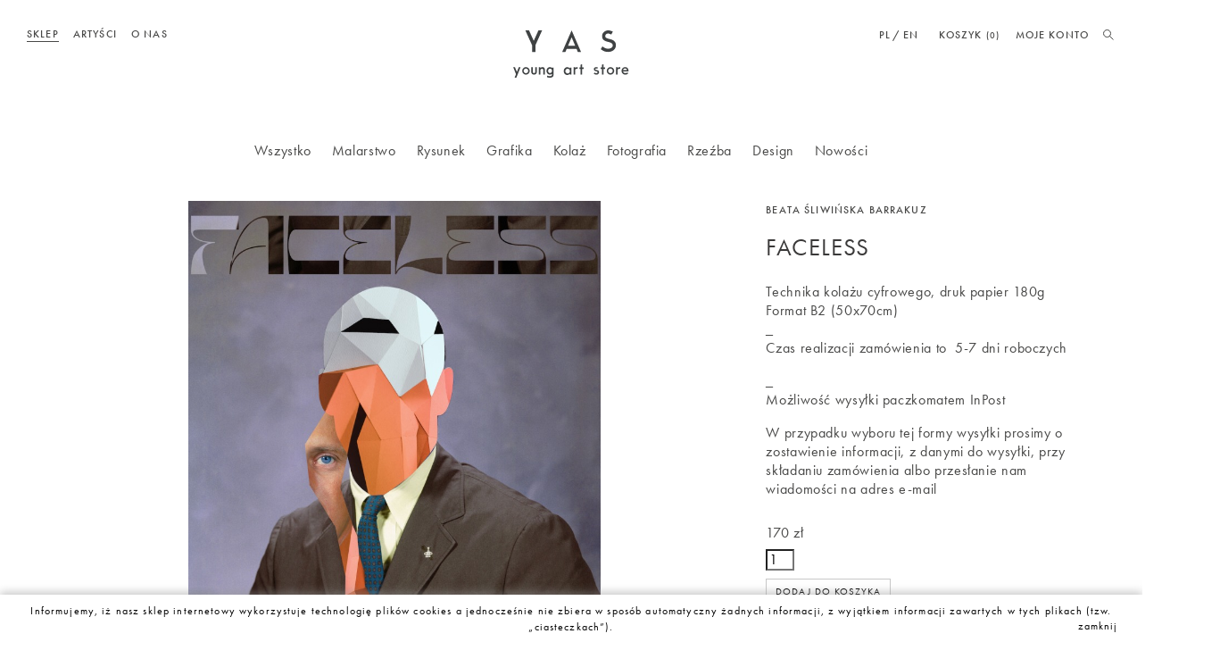

--- FILE ---
content_type: text/html; charset=utf-8
request_url: https://youngartstore.pl/sklep/pl/grafika/876-faceless.html
body_size: 7402
content:
<!DOCTYPE HTML>
<!--[if lt IE 7]> <html class="no-js lt-ie9 lt-ie8 lt-ie7" lang="pl-pl"><![endif]-->
<!--[if IE 7]><html class="no-js lt-ie9 lt-ie8 ie7" lang="pl-pl"><![endif]-->
<!--[if IE 8]><html class="no-js lt-ie9 ie8" lang="pl-pl"><![endif]-->
<!--[if gt IE 8]> <html class="no-js ie9" lang="pl-pl"><![endif]-->
<html lang="pl-pl">
	<head>
		<meta charset="utf-8" />
		<title>FACELESS - YAS</title>
						<meta name="generator" content="PrestaShop" />
		<meta name="robots" content="index,follow" />
		<meta name="viewport" content="width=device-width, minimum-scale=0.25, maximum-scale=1.6, initial-scale=1.0" />
		<meta name="apple-mobile-web-app-capable" content="yes" />
		<link rel="icon" type="image/vnd.microsoft.icon" href="/sklep/img/favicon.ico?1596546232" />
		<link rel="shortcut icon" type="image/x-icon" href="/sklep/img/favicon.ico?1596546232" />
														<link rel="stylesheet" href="/sklep/themes/yas/css/global.css" type="text/css" media="all" />
																<link rel="stylesheet" href="/sklep/themes/yas/css/autoload/highdpi.css" type="text/css" media="all" />
																<link rel="stylesheet" href="/sklep/themes/yas/css/autoload/responsive-tables.css" type="text/css" media="all" />
																<link rel="stylesheet" href="/sklep/themes/yas/css/autoload/uniform.default.css" type="text/css" media="all" />
																<link rel="stylesheet" href="/sklep/js/jquery/plugins/fancybox/jquery.fancybox.css" type="text/css" media="all" />
																<link rel="stylesheet" href="/sklep/themes/yas/css/product.css" type="text/css" media="all" />
																<link rel="stylesheet" href="/sklep/themes/yas/css/print.css" type="text/css" media="print" />
																<link rel="stylesheet" href="/sklep/js/jquery/plugins/bxslider/jquery.bxslider.css" type="text/css" media="all" />
																<link rel="stylesheet" href="/sklep/modules/socialsharing/css/socialsharing.css" type="text/css" media="all" />
																<link rel="stylesheet" href="/sklep/themes/yas/css/modules/blockbestsellers/blockbestsellers.css" type="text/css" media="all" />
																<link rel="stylesheet" href="/sklep/themes/yas/css/modules/blockcart/blockcart.css" type="text/css" media="all" />
																<link rel="stylesheet" href="/sklep/themes/yas/css/modules/blockcategories/blockcategories.css" type="text/css" media="all" />
																<link rel="stylesheet" href="/sklep/themes/yas/css/modules/blockcurrencies/blockcurrencies.css" type="text/css" media="all" />
																<link rel="stylesheet" href="/sklep/themes/yas/css/modules/blocknewproducts/blocknewproducts.css" type="text/css" media="all" />
																<link rel="stylesheet" href="/sklep/themes/yas/css/modules/blocknewsletter/blocknewsletter.css" type="text/css" media="all" />
																<link rel="stylesheet" href="/sklep/themes/yas/css/modules/blocksearch/blocksearch.css" type="text/css" media="all" />
																<link rel="stylesheet" href="/sklep/themes/yas/css/modules/blockspecials/blockspecials.css" type="text/css" media="all" />
																<link rel="stylesheet" href="/sklep/themes/yas/css/modules/blocktags/blocktags.css" type="text/css" media="all" />
																<link rel="stylesheet" href="/sklep/themes/yas/css/modules/blocktopmenu/css/blocktopmenu.css" type="text/css" media="all" />
																<link rel="stylesheet" href="/sklep/themes/yas/css/modules/blockuserinfo/blockuserinfo.css" type="text/css" media="all" />
																<link rel="stylesheet" href="/sklep/themes/yas/css/modules/blockviewed/blockviewed.css" type="text/css" media="all" />
																<link rel="stylesheet" href="/sklep/themes/yas/css/modules/homefeatured/homefeatured.css" type="text/css" media="all" />
																<link rel="stylesheet" href="/sklep/modules/themeconfigurator/css/hooks.css" type="text/css" media="all" />
																<link rel="stylesheet" href="/sklep/themes/yas/css/modules/mailalerts/mailalerts.css" type="text/css" media="all" />
																<link rel="stylesheet" href="/sklep/themes/yas/css/product_list.css" type="text/css" media="all" />
										<link rel="stylesheet" href="https://youngartstore.pl/sklep/themes/yas/css/custom.css" type="text/css" media="all" />
			<link rel="stylesheet" href="https://youngartstore.pl/sklep/themes/yas/css/temp.css" type="text/css" media="all" />
							<script type="text/javascript">
var CUSTOMIZE_TEXTFIELD = 1;
var FancyboxI18nClose = 'Zamknij';
var FancyboxI18nNext = 'Następny';
var FancyboxI18nPrev = 'Poprzedni';
var PS_CATALOG_MODE = false;
var ajax_allowed = true;
var ajaxsearch = false;
var allowBuyWhenOutOfStock = false;
var attribute_anchor_separator = '-';
var attributesCombinations = [];
var availableLaterValue = '';
var availableNowValue = '';
var baseDir = 'https://youngartstore.pl/sklep/';
var baseUri = 'https://youngartstore.pl/sklep/';
var blocklayeredSliderName = null;
var blocksearch_type = 'top';
var contentOnly = false;
var currency = {"id":1,"name":"Z\u0142oty","iso_code":"PLN","iso_code_num":"985","sign":"z\u0142","blank":"1","conversion_rate":"1.000000","deleted":"0","format":"2","decimals":"0","active":"1","prefix":"","suffix":" z\u0142","id_shop_list":null,"force_id":false};
var currencyBlank = 1;
var currencyFormat = 2;
var currencyRate = 1;
var currencySign = 'zł';
var currentDate = '2026-01-23 22:40:03';
var customerGroupWithoutTax = false;
var customizationFields = false;
var customizationId = null;
var customizationIdMessage = 'Dostosowywanie #';
var default_eco_tax = 0;
var delete_txt = 'Usuń';
var displayList = false;
var displayPrice = 0;
var doesntExist = 'Produkt nie jest dostępny w wybranym modelu. Proszę wybrać inny.';
var doesntExistNoMore = 'Ten produkt nie występuje już w magazynie';
var doesntExistNoMoreBut = 'w tej opcji ale jest dostępny jako';
var ecotaxTax_rate = 0;
var fieldRequired = 'Wypełnij proszę wszystkie wymagane pola, potem zapisz zmiany.';
var freeProductTranslation = 'Za darmo!';
var freeShippingTranslation = 'Darmowa wysyłka!';
var generated_date = 1769204404;
var groupReduction = 0;
var hasDeliveryAddress = false;
var highDPI = false;
var idDefaultImage = 2331;
var id_lang = 1;
var id_product = 876;
var img_dir = 'https://youngartstore.pl/sklep/themes/yas/img/';
var img_prod_dir = 'https://youngartstore.pl/sklep/img/p/';
var img_ps_dir = 'https://youngartstore.pl/sklep/img/';
var instantsearch = false;
var isGuest = 0;
var isLogged = 0;
var isMobile = false;
var jqZoomEnabled = false;
var maxQuantityToAllowDisplayOfLastQuantityMessage = 0;
var minimalQuantity = 1;
var noTaxForThisProduct = false;
var oosHookJsCodeFunctions = [];
var page_name = 'product';
var param_product_url = '#';
var placeholder_blocknewsletter = 'E-mail';
var priceDisplayMethod = 0;
var priceDisplayPrecision = 0;
var productAvailableForOrder = true;
var productBasePriceTaxExcl = 138.211382;
var productBasePriceTaxExcluded = 138.211382;
var productBasePriceTaxIncl = 170;
var productHasAttributes = false;
var productPrice = 170;
var productPriceTaxExcluded = 138.211382;
var productPriceTaxIncluded = 170;
var productPriceWithoutReduction = 170;
var productReference = '';
var productShowPrice = true;
var productUnitPriceRatio = 0;
var product_fileButtonHtml = 'Wybierz plik';
var product_fileDefaultHtml = 'Nie wybrano pliku';
var product_specific_price = [];
var quantitiesDisplayAllowed = true;
var quantityAvailable = 100;
var quickView = true;
var reduction_percent = 0;
var reduction_price = 0;
var removingLinkText = 'usuń ten produkt z koszyka';
var roundMode = 2;
var sharing_img = 'https://youngartstore.pl/sklep/2331/faceless.jpg';
var sharing_name = 'FACELESS';
var sharing_url = 'https://youngartstore.pl/sklep/pl/grafika/876-faceless.html';
var specific_currency = false;
var specific_price = 0;
var static_token = '900e8e2aeefabf3fa83c2510163fc372';
var stock_management = 1;
var taxRate = 23;
var toBeDetermined = 'To be determined';
var token = '900e8e2aeefabf3fa83c2510163fc372';
var uploading_in_progress = 'Przesyłanie w toku, proszę czekać ...';
var usingSecureMode = true;
</script>

						<script type="text/javascript" src="/sklep/js/jquery/jquery-1.11.0.min.js"></script>
						<script type="text/javascript" src="/sklep/js/jquery/jquery-migrate-1.2.1.min.js"></script>
						<script type="text/javascript" src="/sklep/js/jquery/plugins/jquery.easing.js"></script>
						<script type="text/javascript" src="/sklep/js/tools.js"></script>
						<script type="text/javascript" src="/sklep/themes/yas/js/global.js"></script>
						<script type="text/javascript" src="/sklep/themes/yas/js/autoload/10-bootstrap.min.js"></script>
						<script type="text/javascript" src="/sklep/themes/yas/js/autoload/15-jquery.total-storage.min.js"></script>
						<script type="text/javascript" src="/sklep/themes/yas/js/autoload/15-jquery.uniform-modified.js"></script>
						<script type="text/javascript" src="/sklep/js/jquery/plugins/fancybox/jquery.fancybox.js"></script>
						<script type="text/javascript" src="/sklep/themes/yas/js/products-comparison.js"></script>
						<script type="text/javascript" src="/sklep/js/jquery/plugins/jquery.idTabs.js"></script>
						<script type="text/javascript" src="/sklep/js/jquery/plugins/jquery.scrollTo.js"></script>
						<script type="text/javascript" src="/sklep/js/jquery/plugins/jquery.serialScroll.js"></script>
						<script type="text/javascript" src="/sklep/js/jquery/plugins/bxslider/jquery.bxslider.js"></script>
						<script type="text/javascript" src="/sklep/themes/yas/js/product.js"></script>
						<script type="text/javascript" src="/sklep/modules/socialsharing/js/socialsharing.js"></script>
						<script type="text/javascript" src="/sklep/themes/yas/js/modules/blockcart/ajax-cart.js"></script>
						<script type="text/javascript" src="/sklep/themes/yas/js/tools/treeManagement.js"></script>
						<script type="text/javascript" src="/sklep/themes/yas/js/modules/blocknewsletter/blocknewsletter.js"></script>
						<script type="text/javascript" src="/sklep/themes/yas/js/modules/blocktopmenu/js/hoverIntent.js"></script>
						<script type="text/javascript" src="/sklep/themes/yas/js/modules/blocktopmenu/js/superfish-modified.js"></script>
						<script type="text/javascript" src="/sklep/themes/yas/js/modules/blocktopmenu/js/blocktopmenu.js"></script>
						<script type="text/javascript" src="/sklep/themes/yas/js/modules/mailalerts/mailalerts.js"></script>
							<meta property="og:type" content="product" />
<meta property="og:url" content="https://youngartstore.pl/sklep/pl/grafika/876-faceless.html" />
<meta property="og:title" content="FACELESS - YAS" />
<meta property="og:site_name" content="YAS" />
<meta property="og:description" content="" />
<meta property="og:image" content="https://youngartstore.pl/sklep/2331-large_default/faceless.jpg" />
<meta property="product:pretax_price:amount" content="138" />
<meta property="product:pretax_price:currency" content="PLN" />
<meta property="product:price:amount" content="170" />
<meta property="product:price:currency" content="PLN" />

		<!--[if IE 8]>
		<script src="https://oss.maxcdn.com/libs/html5shiv/3.7.0/html5shiv.js"></script>
		<script src="https://oss.maxcdn.com/libs/respond.js/1.3.0/respond.min.js"></script>
		<![endif]-->

		<!--
				-->

		

		<!--<script type="text/javascript" src="/development/yas/themes/yas/js/modules/blocklayered/blocklayered.js"></script>-->

    <!-- cdnjs -->
    <script type="text/javascript" src="//cdnjs.cloudflare.com/ajax/libs/jquery.lazy/1.7.9/jquery.lazy.min.js"></script>
    <script type="text/javascript" src="//cdnjs.cloudflare.com/ajax/libs/jquery.lazy/1.7.9/jquery.lazy.plugins.min.js"></script>
                
		<script type="text/javascript" src="/sklep/themes/yas/js/imagesloaded.pkgd.min.js"></script>
		<script type="text/javascript" src="/sklep/themes/yas/js/isotope.pkgd.min.js"></script>

		<script src="https://use.typekit.net/rvt6cvh.js"></script>
		<script>try{Typekit.load({ async: true });}catch(e){}</script>
		
		
	</head>
	<body id="product" class="product product-876 product-faceless category-14 category-grafika hide-left-column hide-right-column lang_pl">
					<div id="page">

		        <a href="http://youngartstore.pl" class="logo_link mobile"><div class="logo_holder"></div></a>
		        <div class="mobile_menu"><span></span><span></span><span></span></div>


			<div id="header_container">

			<div class="header-container">



				<header id="header">
																										<div class="nav">
							<ul id="menu" class="uppercase">
															<li class="current"><a href="http://youngartstore.pl/sklep/">Sklep</a></li>
								<li><a href="http://youngartstore.pl/artysci/">Artyści</a></li>
								<li><a href="http://youngartstore.pl/o-nas/">O nas</a></li>
								<li style="display:none"><a href="http://youngartstore.pl/blog/">Blog</a></li>
																					</ul>
						</div>


						<a id="header_logo" href="http://youngartstore.pl/" title="YAS">
							<div class="logo" style="background-image:url(https://youngartstore.pl/sklep//themes/yas/img/logo_yas.svg)"></div>
						</a>

						<nav class="menu_right">
															<a class="my_account" href="https://youngartstore.pl/sklep/pl/moje-konto">MOJE KONTO</a>
																					<!-- Block languages module -->
	<div id="languages-block-top" class="languages-block">
									<div class="current">
					<span>Polski</span>
				</div>
												<ul id="first-languages" class="languages-block_ul toogle_content">
							<li class="selected">
										<span>pl</span>
								</li>
							<li >
																				<a href="https://youngartstore.pl/sklep/en/graphics/876-faceless.html" title="English" rel="alternate" hreflang="en">
															<span>en</span>
									</a>
								</li>
					</ul>
	</div>
<!-- /Block languages module -->
<!-- MODULE Block cart -->
<div id="shopping_cart" class="col-sm-4 clearfix">
	<div class="shopping_cart">
		<a href="https://youngartstore.pl/sklep/pl/szybkie-zakupy" title="Pokaż mój koszyk" rel="nofollow">
			Koszyk
			<span class="cart_quantity">(0)</span>
		</a>

					<div class="cart_block block exclusive">
				<div class="block_content">

					<div class="cart_block_list">
												<p class="cart_block_no_products">
							Brak produktów
						</p>
																		<div class="cart-prices">
							<div class="cart-prices-line first-line">
								<span class="price cart_block_shipping_cost ajax_cart_shipping_cost unvisible">
																			 To be determined																	</span>
								<span class="unvisible">
									Wysyłka
								</span>
							</div>
																					<div class="cart-prices-line last-line">
								<span class="price cart_block_total ajax_block_cart_total">0 zł</span>
								<span>Razem</span>
							</div>
													</div>
						<p class="cart-buttons">
							<a id="button_order_cart" class="btn btn-default button button-small" href="https://youngartstore.pl/sklep/pl/szybkie-zakupy" title="Realizuj zamówienie" rel="nofollow">
								<span>
									Realizuj zamówienie<i class="icon-chevron-right right"></i>
								</span>
							</a>
						</p>
					</div>
				</div>
			</div>
		
	</div>
</div>


<!-- /MODULE Block cart -->
<!-- Block search module TOP -->
<div id="search_block_top" class="col-sm-4 clearfix">
	<form id="searchbox" method="get" action="//youngartstore.pl/sklep/pl/szukaj" >
		<input type="hidden" name="controller" value="search" />
		<input type="hidden" name="orderby" value="position" />
		<input type="hidden" name="orderway" value="desc" />
		<input class="search_query form-control" type="text" id="search_query_top" name="search_query" placeholder="Szukaj" value="" />
		<button type="submit" name="submit_search" class="btn btn-default button-search">
			<span>Szukaj</span>
		</button>
		<div class="search_button"></div>
	</form>
</div>
<!-- /Block search module TOP -->
						</nav>

					
				</header>
			</div>

				<!-- Menu -->
	<div id="block_top_menu" class="sf-contener clearfix col-lg-12">
		<div class="cat-title">Menu</div>
		<ul class="sf-menu clearfix menu-content">
			<li><a href="https://youngartstore.pl/sklep/pl/27-wszystko" title="Wszystko">Wszystko</a><ul><li><a href="https://youngartstore.pl/sklep/pl/12-malarstwo" title="Malarstwo">Malarstwo</a></li><li><a href="https://youngartstore.pl/sklep/pl/13-rysunek" title="Rysunek">Rysunek</a></li><li><a href="https://youngartstore.pl/sklep/pl/14-grafika" title="Grafika">Grafika</a></li><li><a href="https://youngartstore.pl/sklep/pl/15-kolaz" title="Kolaż">Kolaż</a></li><li><a href="https://youngartstore.pl/sklep/pl/16-fotografia" title="Fotografia">Fotografia</a></li><li><a href="https://youngartstore.pl/sklep/pl/17-rzezba" title="Rzeźba">Rzeźba</a></li><li><a href="https://youngartstore.pl/sklep/pl/18-design" title="Design">Design</a><ul><li><a href="https://youngartstore.pl/sklep/pl/22-ceramika" title="Ceramika">Ceramika</a></li><li><a href="https://youngartstore.pl/sklep/pl/23-dekoracje" title="Dekoracje">Dekoracje</a></li><li><a href="https://youngartstore.pl/sklep/pl/24-akcesoria" title="Akcesoria">Akcesoria</a></li><li><a href="https://youngartstore.pl/sklep/pl/25-meble" title="Meble">Meble</a></li><li><a href="https://youngartstore.pl/sklep/pl/26-oswietlenie" title="Oświetlenie">Oświetlenie</a></li></ul></li><li><a href="https://youngartstore.pl/sklep/pl/19-nowosci" title="Nowości">Nowości</a></li><li><a href="https://youngartstore.pl/sklep/pl/20-cena" title="Cena">Cena</a></li><li><a href="https://youngartstore.pl/sklep/pl/21-wielkosc" title="Wielkość">Wielkość</a></li></ul></li><li><a href="https://youngartstore.pl/sklep/pl/12-malarstwo" title="Malarstwo">Malarstwo</a></li><li><a href="https://youngartstore.pl/sklep/pl/13-rysunek" title="Rysunek">Rysunek</a></li><li><a href="https://youngartstore.pl/sklep/pl/14-grafika" title="Grafika">Grafika</a></li><li><a href="https://youngartstore.pl/sklep/pl/15-kolaz" title="Kolaż">Kolaż</a></li><li><a href="https://youngartstore.pl/sklep/pl/16-fotografia" title="Fotografia">Fotografia</a></li><li><a href="https://youngartstore.pl/sklep/pl/17-rzezba" title="Rzeźba">Rzeźba</a></li><li><a href="https://youngartstore.pl/sklep/pl/18-design" title="Design">Design</a><ul><li><a href="https://youngartstore.pl/sklep/pl/22-ceramika" title="Ceramika">Ceramika</a></li><li><a href="https://youngartstore.pl/sklep/pl/23-dekoracje" title="Dekoracje">Dekoracje</a></li><li><a href="https://youngartstore.pl/sklep/pl/24-akcesoria" title="Akcesoria">Akcesoria</a></li><li><a href="https://youngartstore.pl/sklep/pl/25-meble" title="Meble">Meble</a></li><li><a href="https://youngartstore.pl/sklep/pl/26-oswietlenie" title="Oświetlenie">Oświetlenie</a></li></ul></li><li><a href="http://youngartstore.pl/sklep/pl/nowe-produkty" title="Nowości">Nowości</a></li>


							<li class="product_filter"><a class="price_filter" href="#">Filtruj</a></li>
						
					</ul>

	</div>
	<!--/ Menu -->
			
			</div>

			<div class="columns-container">
				<div id="columns" class="container">
					<div id="slider_row" class="row">
																	</div>
					<div class="row">
												<div id="center_column" class="center_column col-xs-12 col-sm-12">
	

							<div itemscope itemtype="https://schema.org/Product">
	<meta itemprop="url" content="https://youngartstore.pl/sklep/pl/grafika/876-faceless.html">
	<div class="primary_block row">
						<!-- left infos-->
		<div class="pb-left-column col-xs-12 col-sm-8">
			<!-- product img-->
			<div id="image-block" class="clearfix">
																	<span id="view_full_size">
													
							<img id="bigpic" itemprop="image" src="https://youngartstore.pl/sklep/2331-large_default/faceless.jpg" title="FACELESS" alt="FACELESS" width="753" height="458"/>
							

											</span>
							</div> <!-- end image-block -->
					</div> <!-- end pb-left-column -->
		<!-- end left infos-->

		<div class="col_center_and_right col-sm-4">
		<!-- center infos -->
		<div class="pb-center-column">
						<a class="product_author" href="https://youngartstore.pl/sklep/pl/14_beata-sliwinska-barrakuz">Beata &#346;liwi&#324;ska Barrakuz</a>
			<h1 itemprop="name">FACELESS</h1>
			<p id="product_reference" style="display: none;">
				<label>Indeks: </label>
				<span class="editable" itemprop="sku"></span>
			</p>
						<p id="product_condition">
				<label>Stan: </label>
									<link itemprop="itemCondition" href="https://schema.org/NewCondition"/>
					<span class="editable">Nowy produkt</span>
							</p>
										<div id="short_description_block">

					<div id="product_desc" class="rte align_justify" itemprop="description"><p><span>Technika kolażu cyfrowego, <span>druk papier 180g</span></span><br /><span>Format B2 (50x70cm)</span><br /><span>_</span><br /><span>Czas realizacji zamówienia to  5-7 dni roboczych</span></p>
<p><span><span>_</span><br /><span>Możliwość wysyłki paczkomatem InPost</span></span></p>
<p>W przypadku wyboru tej formy wysyłki prosimy o zostawienie informacji, z danymi do wysyłki, przy składaniu zamówienia albo przesłanie nam wiadomości na adres e-mail</p></div>

					<!---->
				</div> <!-- end short_description_block -->
			

			

			<!-- availability or doesntExist -->
			<p id="availability_statut" style="display: none;">
				
				<span id="availability_value" class="label label-success"></span>
			</p>

			<p id="availability_date" style="display: none;">
				<span id="availability_date_label">Data dostępności:</span>
				<span id="availability_date_value"></span>
			</p>

		</div>
		<!-- end center infos-->
		<!-- pb-right-column-->
		<div class="pb-right-column">
						<!-- add to cart form-->
			<form id="buy_block" action="https://youngartstore.pl/sklep/pl/koszyk" method="post">
				<!-- hidden datas -->
				<p class="hidden">
					<input type="hidden" name="token" value="900e8e2aeefabf3fa83c2510163fc372" />
					<input type="hidden" name="id_product" value="876" id="product_page_product_id" />
					<input type="hidden" name="add" value="1" />
					<input type="hidden" name="id_product_attribute" id="idCombination" value="" />
				</p>
				<div class="box-info-product">
					<div class="content_prices clearfix">
													<!-- prices -->
							<div>
								<p class="our_price_display" itemprop="offers" itemscope itemtype="https://schema.org/Offer"><link itemprop="availability" href="https://schema.org/InStock"/><span id="our_price_display" class="price" itemprop="price" content="170">170 zł</span><!-- brutto--><meta itemprop="priceCurrency" content="PLN" /></p>
								<p id="reduction_percent"  style="display:none;"><span id="reduction_percent_display"></span></p>
								<p id="reduction_amount"  style="display:none"><span id="reduction_amount_display"></span></p>
								<p id="old_price" class="hidden"><span id="old_price_display"><span class="price"></span></span></p>
															</div> <!-- end prices -->
																											 
						
                        
						<div class="clear"></div>
					</div> <!-- end content_prices -->
					<div class="product_attributes clearfix">
						<!-- quantity wanted -->
												<p id="quantity_wanted_p">
							<!--<label for="quantity_wanted">Ilość</label>-->
							<input type="number" min="1" name="qty" id="quantity_wanted" class="text" value="1" />
							<span class="clearfix"></span>
						</p>
												<!-- minimal quantity wanted -->
						<p id="minimal_quantity_wanted_p" style="display: none;">
							Minimalną ilością w zam&oacute;wieniu dla tego produktu jest <b id="minimal_quantity_label">1</b>
						</p>
											</div> <!-- end product_attributes -->
					<div class="box-cart-bottom">
						<div>
							<p id="add_to_cart" class="buttons_bottom_block no-print">
								<button type="submit" name="Submit" class="exclusive">
									<span>Dodaj do koszyka</span>
								</button>
							</p>
						</div>
						<!-- Productpaymentlogos module -->
<div id="product_payment_logos">
	<div class="box-security">
    <h5 class="product-heading-h5"></h5>
  			<img src="/sklep/modules/productpaymentlogos/img/payment-logo.png" alt="" class="img-responsive" />
	    </div>
</div>
<!-- /Productpaymentlogos module -->
					</div> <!-- end box-cart-bottom -->
				</div> <!-- end box-info-product -->
			</form>
					</div> <!-- end pb-right-column-->



				<!-- thumbnails -->
				<div id="views_block" class="clearfix hidden">
										<div id="thumbs_list">
						<ul id="thumbs_list_frame">
																																																						<li id="thumbnail_2331" class="last">
									<a href="https://youngartstore.pl/sklep/2331-thickbox_default/faceless.jpg"	data-fancybox-group="other-views" class="fancybox shown" title="FACELESS">
										<img class="img-responsive" id="thumb_2331" src="https://youngartstore.pl/sklep/2331-cart_default/faceless.jpg" alt="FACELESS" title="FACELESS" height="100" width="100" itemprop="image" />
									</a>
								</li>
																			</ul>
					</div> <!-- end thumbs_list -->
									</div> <!-- end views-block -->
				<!-- end thumbnails -->




		</div> <!-- end col center and right -->
	</div> <!-- end primary_block -->
	

				<!--HOOK_PRODUCT_TAB -->
		<section class="page-product-box">
			
					</section>
		<!--end HOOK_PRODUCT_TAB -->
						<!-- description & features -->
											</div> <!-- itemscope product wrapper -->
 
					</div>
										</div>
				</div>
			</div>

			<div class="footer uppercase">

									<div class="left_side_footer">
						<a href="http://youngartstore.pl/regulamin/">REGULAMIN</a>
						<a href="http://youngartstore.pl/przewodnik-po-zakupach/">PRZEWODNIK PO ZAKUPACH</a>
						<a href="http://youngartstore.pl/kontakt/">KONTAKT</a>
					</div>
								
				<div class="right_side_footer">
					<a target="_blank" href="http://facebook.com/youngartstore" class="facebook_link"></a>
					<a target="_blank" href="http://instagram.com/youngartstore" class="instagram_link"></a>
					<a href="#" class="newsletter_link">NEWSLETTER</a>
				</div>

				<!-- Block Newsletter module-->
<div id="newsletter_block_left" class="block">
	<div class="block_content">
		<form action="//youngartstore.pl/sklep/pl/" method="post">
			<div class="form-group" >
				<input class="inputNew form-control grey newsletter-input" id="newsletter-input" type="text" name="email" size="18" value="E-mail" />
                <button type="submit" name="submitNewsletter" class="btn btn-default button button-small">
                    <span></span><span></span>
                </button>
				<input type="hidden" name="action" value="0" />
			</div>
		</form>
	</div>
    
</div>
<!-- /Block Newsletter module-->
<script>
    
    function setcook() {
        var nazwa = 'cookie_ue';
        var wartosc = '1';
        var expire = new Date();
        expire.setMonth(expire.getMonth() + 12);
        document.cookie = nazwa + "=" + escape(wartosc) + ";path=/;" + ((expire == null) ? "" : ("; expires=" + expire.toGMTString()))
    }

    
        

    
        
    function closeUeNotify() {
                $('#cookieNotice').animate(
                {bottom: '-200px'},
                2500, function () {
                    $('#cookieNotice').hide();
                });
        setcook();
            }
    
        
    
</script>
<style>
    
    .closeFontAwesome:before {
        content: "\f00d";
        font-family: "FontAwesome";
        display: inline-block;
        font-size: 23px;
        line-height: 23px;
        color: #000000;
        padding-right: 15px;
        cursor: pointer;
    }

    .closeButtonNormal {
     display: block; 
        text-align: center;
        padding: 2px 5px;
        border-radius: 2px;
        color: #000000;
        background: #FFFFFF;
        cursor: pointer;
    }

    #cookieNotice p {
        margin: 0px;
        padding: 0px;
    }


    #cookieNoticeContent {
    
        
    }

    
</style>
<div id="cookieNotice" style=" width: 100%; position: fixed; bottom:0px; box-shadow: 0 -3px 9px 0 rgba(150, 150, 150, 0.5); background: #FFFFFF; z-index: 9999; font-size: 14px; line-height: 1.3em; font-family: arial; left: 0px; text-align:center; color:#FFF; opacity: 1 ">
    <div id="cookieNoticeContent" style="position:relative; margin:auto; width:100%; display:block;">
        <table style="width:100%;">
            <tr>
                                <td style="text-align:center;">
                    Informujemy, iż nasz sklep internetowy wykorzystuje technologię plik&oacute;w cookies a jednocześnie nie zbiera w spos&oacute;b automatyczny żadnych informacji, z wyjątkiem informacji zawartych w tych plikach (tzw. &bdquo;ciasteczkach&rdquo;).
                </td>
                                    <td style="width:80px; vertical-align:middle; padding-right:20px; text-align:right;">
                                                    <span class="closeButtonNormal" onclick="closeUeNotify()">zamknij</span>
                                            </td>
                            </tr>
            <tr>
                            </tr>
        </table>
    </div>
</div>

			</div>
		</div><!-- page -->
</body></html>

--- FILE ---
content_type: text/css
request_url: https://youngartstore.pl/sklep/themes/yas/css/custom.css
body_size: 6180
content:
@charset "UTF-8";

/*** GLOBAL ***/

body {
    color: #484847;
    font-family: "futura-pt" !important;
    font-style: normal;
    font-weight: 400;
}

a {
    color: #484847;
}

a:hover {
    color: black;
}

.columns-container {
    padding-top: 38px;
    min-height: calc(100vh - 77px);
}

#product .columns-container{
    min-height:calc(100vh - 247px);
}

input {
    outline: none !important;
}

textarea:focus {
    outline: none !important;
}

.logo_link.mobile,
.mobile_menu {
    display: none;
}

body {
    clear: none;
}

#page{position:relative;z-index:1;}

/*** MENU ***/
#menu {
    position: absolute;
    left: 30px;
    top: 29px;
    z-index: 10000000;
}

#menu li {
    padding-right: 12px;
    display: inline-block;
}

#menu li.current a{border-bottom: 1px solid #484847;}

.uppercase, .uppercase a, h4 {
    font-size: 12px;
    text-transform: uppercase;
    font-weight: 500;
    letter-spacing: 0.095em;
}

#block_top_menu {
    padding-top: 160px;
    text-align: center;
    z-index: 1;
}

#block_top_menu ul li:first-child .submenu-container,
#block_top_menu ul li:first-child .menu-mobile,
#block_top_menu ul li:first-child .menu-mobile-grover {
    display: none !important;
}

#block_top_menu .cat-title {
    display: none;
}

#block_top_menu .menu-content li {
    z-index: 2;
    display: inline-block;
    margin-right: 23px;
}

#block_top_menu .menu-content li a {
    border-bottom: 1px solid transparent;
    position: relative;
    display: inline;
    z-index: 3;
    font-size: 16px;
    text-decoration: none !important;
    -webkit-transition: all 0.3s ease-out;
    transition: all 0.3s ease-out;
    -moz-transition: all 0.3s ease-out;
}

#block_top_menu .menu-content li a.current {
    border-bottom: 1px solid #484847;
}

#block_top_menu .submenu-container {
    position: absolute;
    z-index: 2;
    text-align: center;
    width: 1200px;
    left: 50%;
    margin-left: -600px;
    padding-top: 10px;
    padding-bottom: 4px;
    background: white;
}

#block_top_menu .submenu-container li {
    float: none;
    display: inline-block;
}

#block_top_menu .submenu-container li.inactive {
    display: none;
}

#block_top_menu .menu-content .product_filter {
    display: none;
}

#category #block_top_menu .menu-content .product_filter {
    position: relative;
    z-index: 3;
    display: inline-block;
}

#block_top_menu .menu-content .product_filter.active a {
    border-bottom: 1px solid #484847
}

.submenu-container li {
    clear: left;
}

.cart-info {
    display: inline-block;
}

.cart-info .product-name {
    position: absolute;
    top: 50%;
    right: 0;
    margin-top: -16px;
}

.cart_block_list {
    width: 180px;
}

.cart-images img {
    width: 80px;
}

.cart-info .quantity-formated {
    font-size: 12px;
}

.products dt {
    position: relative;
    margin-bottom: 7px;
}

.cart-info .price {
    position: absolute;
    bottom: 1px;
    right: 0;
    font-size: 12px;
}

#shopping_cart .cart_block_product_name {
    font-weight: 400;
    letter-spacing: 0
}

.cart-prices-line {
    font-size: 12px;
}

dl.products {
    margin-bottom: 0px;
}

.cart-prices {
    margin-bottom: 10px;
    display: none;
}

#button_order_cart {
    margin-top: 10px;
}

#currencies-block-top {
    display: none;
}

/*** HEADER ***/
#header.fixed_header {
    position: fixed;
    opacity: 0;
    top: -65px;
    height: 65px;
    box-shadow: 0 5px 9px 0 rgba(150, 150, 150, 0.5);
    overflow: hidden;
}

#header.smaller_header {
    position: fixed;
    -webkit-transition: all 0.25s ease-out;
    transition: all 0.25s ease-out;
    -moz-transition: all 0.25s ease-out;
    opacity: 1;
    top: 0;
}

#header.header_animate {
    -webkit-transition: all 0.25s ease-out;
    transition: all 0.25s ease-out;
    -moz-transition: all 0.25s ease-out;
}

#header.smaller_header .cart_block {
    display: none !important;
}

#header.smaller_header .logo {
    height: 30px;
    overflow: hidden;
    background-size: 100%;
    background-position: 50% 0;
}

#header.smaller_header #header_logo {
    padding-top: 20px;
}

#header.smaller_header #menu {
    top: 24px;
}

#header.smaller_header .menu_right {
    top: -5px;
}

#header {
    position: absolute;
    width: 100%;
    left: 0;
    top: 0;
    background: white;
}

#header .menu_right {
    position: absolute;
    right: 0;
    top: 0;
    min-width: 500px;
}

#search_block_top {
    position: absolute;
    z-index: 100;
    top: 26px;
    right: 0;
    width: auto;
    padding: 0;
}

header #header_logo {
    display: block;
    text-align: center;
    margin: 0 auto;
    float: none;
    width: 142px;
    padding: 0;
    padding-top: 34px;
}

#header_logo .logo {
    width: 142px;
    height: 80px;
    background-size: 100%;
    background-repeat: no-repeat;
}

header .logo {
    display: inline-block;
    width: 140px;
}

#search_block_top #search_query_top {
    -webkit-transition: right 0.4s ease-out;
    transition: right 0.4s ease-out;
    position: absolute;
    z-index: 0;
    border: 0;
    right: -87px;
    width: 130px;
    height: 19px;
    padding: 0;
    top: 3px;
    color: #484847;
    border-bottom: 1px solid #484847;
}

.search_active #search_block_top #search_query_top {
    right: 55px;
}

.search_active #languages-block-top {
    right: 393px;
}

.search_active.lang_en #languages-block-top {
    right: 373px;
}

.search_active #shopping_cart {
    right: 282px;
}

.search_active .my_account {
    right: 202px;
}

#searchbox button, .search_button {
    position: relative;
    display: none;
    z-index: 1;
    background-color: white !important;
    background-image: url(../img/search.svg) !important;
    background-position: 0 50% !important;
    background-repeat: no-repeat !important;
    border: 0;
    outline: none;
    box-shadow: none;
    width: 44px;
    height: 25px;
    padding: 0;
    -webkit-appearance: none;
    transition: none;
    -webkit-transition: none;
}

.search_button {
    display: block;
    cursor: pointer;
}

#searchbox button span {
    display: none;
}

#shopping_cart {
    z-index: 2;
    -webkit-transition: right 0.4s ease-out;
    transition: right 0.4s ease-out;
    position: absolute;
    width: auto;
    top: 29px;
    text-transform: uppercase;
    right: 140px;
}

#shopping_cart a {
    display: inline-block;
    font-size: 12px;
    text-transform: uppercase;
    font-weight: 500;
    letter-spacing: 0.095em;
}

#shopping_cart .cart_quantity {
    display: inline-block;
    font-size: 10px;
}

.shopping_cart {
    position: relative;
}

.my_account {
    -webkit-transition: right 0.4s ease-out;
    transition: right 0.4s ease-out;
    position: absolute;
    top: 30px;
    font-size: 12px;
    text-transform: uppercase;
    right: 60px;
}

#languages-block-top {
    -webkit-transition: right 0.4s ease-out;
    transition: right 0.4s ease-out;
    position: absolute;
    z-index: 10000;
    right: 251px;
    top: 29px;
}

#first-languages {
    height: auto !important;
    display: block !important;
}

.lang_en #languages-block-top {
    right: 231px;
}

#languages-block-top .current {
    display: none;
}

#first-languages li {
    display: inline-block;
}

#first-languages li:first-child:after {
    content: '/';
    font-weight: 500;
    font-size: 12px;
    display: inline-block;
    margin: 0 -2px;
}

#first-languages li span {
    font-size: 12px;
    text-transform: uppercase;
    font-weight: 500;
    letter-spacing: 0.095em;
}

.ac_results li {
    font-family: 'futura-pt';
    color: #484847
}

.ac_results {
    width: 130px !important;
    margin-top: -1px;
}

.ac_odd {
    background: white;
}

.ac_over {
    background: #f5f5f5;
}

.product_image {
    width: 100%;
}

.product_overlay {
    opacity: 0;
    position: absolute;
    width: 100%;
    height: 100%;
    left: 0;
    top: 0;
    background-color: rgba(255, 255, 255, 0.95);
    -webkit-transition: opacity 0.25s cubic-bezier(0.4, 0, 1, 1);
    -moz-transition: opacity 0.25s cubic-bezier(0.4, 0, 1, 1);
    transition: opacity 0.25s cubic-bezier(0.4, 0, 1, 1);
}

.product_overlay .content_price {
    position: absolute;
    bottom: 15px;
    right: 18px;
}

.product_overlay h5 {
    position: absolute;
    font-weight: 400;
    width: 100%;
    left: 0;
    top: 50%;
    margin: 0;
    font-size: 16px;
    margin-top: -9px;
}

.product_overlay .product_author {
    position: absolute;
    top: 50%;
    width: 100%;
    text-align: center;
    margin-top: 15px;
    font-weight: 500;
}

.product_img_link:hover .product_overlay {
    opacity: 1;
}

.new-box {
    display: none;
}

/* PRODUCT */
#product .primary_block {
    padding-top: 40px;
}

#product #bigpic {
    /* width:100%; */
    /* height: 500px; */
    max-height: 570px;
    width: auto; /* background-repeat: no-repeat; */
    /* background-size:contain; */
    /* background-position:50%; */
}

#product #product_payment_logos {
    display: none;
}

.pb-center-column #short_description_block {
    color: #484847;
}

#product_desc *{line-height:21px;}

#add_to_cart button {
    background: transparent;
    box-shadow: none;
    outline: none;
    text-transform: uppercase;
    border: 1px solid #484847;
    font-size: 11px;
    padding: 4px 10px;
    color: black;
}

.our_price_display .price {
    font-size: 16px;
    font-weight: 400;
    color: #484847;
}

#product_condition {
    display: none;
}

#view_full_size .span_link {
    display: none;
}

#product_desc p {
    font-size: 16px;
}

#quantity_wanted {
    width: 32px !important;
}

#quantity_wanted_p label {
    font-size: 16px;
}

#views_block {
    margin-top: 30px;
}

.fancybox-overlay {
    background: rgba(255, 255, 255, 0.9);
}

#fancybox-loading {
    display: none !important;
}

.icon-trash {
    position: relative;
    width: 20px;
    height: 20px;
}

.icon-trash:before, .icon-trash:after {
    position: absolute;
    left: 9px;
    content: ' ';
    height: 21px;
    width: 1px;
    background-color: #333;
}

.icon-trash:before {
    transform: rotate(45deg);
    -webkit-transform: rotate(45deg);
}

.icon-trash:after {
    transform: rotate(-45deg);
    -webkit-transform: rotate(-45deg);
}

.btn-default, .btn {
    font-weight: 400 !important;
    background: transparent;
    box-shadow: none !important;
    outline: none !important;
    text-transform: uppercase;
    border: 1px solid #484847;
    font-size: 12px;
    padding: 4px 10px;
}

.icon-chevron-left, i.right {
    display: none;
}

.cart_quantity_button {
    display: none;
}

.content_sortPagiBar{display: none;}

.bottom-pagination-content div.pagination{float:none;}

#pagination_bottom {
    margin: 0 auto;
}

.pagination b {
    font-weight: 400;
}

.pagination .showall {
    display: none;
}

/*** MY ACCOUNT ***/
.myaccount-link-list i {
    display: none;
}

/* AUTHOR */
#artist_info{overflow:hidden;margin-left: -15px;}
#manufacturer .product_list{clear:left;}
#manufacturer .description_box{overflow:hidden;}
#manufacturer .product_list{margin-top:40px;}
.compare-form {
    display: none;
}

.description_box * {
    font-family: "futura-pt" !important;
    font-size: 16px !important;
    line-height: 21px !important;
}

#author_img {
    float: left;
    display: block;
    width: 33.33%;
}

#author_description {
    float: left;
    display: block;
    width: 66.66%;
    margin-top: -5px;
    padding-left: 30px;
    box-sizing: border-box;
    padding-bottom: 30px;
}

#author_description br{display:none;}

#author_description .page-heading{margin-top:5px;font-size: 12px !important;}

/* CATEGORY */
/*#category #left_column, */
.sortPagiBar, .product-count,
.product-count,
.top-pagination-content {
    display: none !important;
}

#category #center_column {
    width: 100%;
}

.icon-remove {
    position: relative;
    display: block;
    width: 13px;
    height: 13px;
}

.icon-remove:before,
.icon-remove:after {
    content: '';
    position: absolute;
    background: #484847;
    -webkit-transform: rotate(45deg);
    transform: rotate(45deg)
}

.icon-remove:before {
    top: 1px;
    left: 50%;
    width: 1px;
    height: 100%;
}

.icon-remove:after {
    left: 0px;
    top: 50%;
    width: 100%;
    height: 1px;
}

#filters {
    position: absolute;
    width: 800px;
    margin-left: -400px;
    left: 50%;
    display: none;
    margin-top: 10px;
    z-index: 1;
}

#filters #layered_form {
    display: inline-block;
}

#filters #categories_block_left, #filters .title_block {
    display: none;
}

#filters #layered_block_left {
    margin: 0 auto;
}

#filters .ui-slider-horizontal .ui-slider-range {
    border: 0;
    border-radius: 0;
    background: transparent;
}

#filters .ui-slider-handle.ui-state-default {
    width: 4px;
    border-radius: 0;
    -webkit-border-radius: 0;
    -moz-border-radius: 0;
    height: 9px;
    outline: none;
    background: #484847;
    border: 0;
    margin: 0;
    top: -3px;
    cursor: pointer;
}

#filters .layered_slider {
    height: 5px;
    margin: 0;
    border: 0;
    border-radius: 0;
    border: 1px solid #484847;
    cursor: pointer;
}

#filters .layered_slider a:nth-child(2) {
    margin-left: -4px;
}

#filters .layered_filter_ul {
    display: block;
    overflow: hidden;
    float: left;
    clear: none;
    width: auto;
    margin-right: 15px;
}

#filters #layered_block_left ul {
    padding: 0;
}

#filters .layered_subtitle_heading {
    float: left;
    margin-right: 6px;
}

#filters .layered_filter_ul li {
    width: auto;
    min-width: 0;
    margin-right: 6px;
    margin-left: 2px;
    margin-top: -6px;
    padding: 0;
}

#filters #layered_form div.checker {
    vertical-align: top;
    margin: 0;
    display: none;
}

#filters #layered_form div.checker span {
    font-size: 4px;
}

#layered_block_left .layered_subtitle:after {
    content: ':';
}

#filters label, #layered_block_left span,
#layered_block_left .layered_subtitle {
    font-size: 16px;
    font-weight: 500;
    display: inline-block;
    letter-spacing: normal;
}

#filters ul li .disabled {
    font-weight: 400;
    opacity: 0.3;
    letter-spacing: normal;
    font-size: 12px;
}

#filters .layered_filter li a {
    font-size: 12px;
    letter-spacing: normal;
    font-weight: 400;
}

#filters span#layered_price_range {
    font-weight: 400;
    display: inline-block;
    width: 98px;
    text-align: left;
    font-size: 12px;
}

#filters #close_filters {
    position: fixed;
    right: 50px;
    top: 50px;
    width: 35px;
    height: 35px;
}

#filters #close_filters:before,
#filters #close_filters:after {
    position: absolute;
    content: '';
    display: block;
    background: #484847;
}

#filters #close_filters:before {
    top: 1px;
    left: 50%;
    width: 1px;
    height: 100%;
    -webkit-transform: rotate(45deg);
    transform: rotate(45deg);
}

#filters #close_filters:after {
    left: 1px;
    top: 50%;
    width: 100%;
    height: 1px;
    -webkit-transform: rotate(45deg);
    transform: rotate(45deg);
}

#filters #enabled_filters li {
    font-size: 12px;
}

#filters .layered_filter, #filters .layered_price {
    border: 0;
    float: left;
    width: auto;
    margin: 0;
}

#filters .layered_price label {
    display: none;
}

#filters .layered_slider_container {
    display: inline-block;
    margin: 2px 10px 1px 4px;
    width: 100px;
}

#layered_block_left #enabled_filters {
    display: none;
}

#layered_url_filter_block {
    border: 0;
    padding: 0;
    display: inline-block;
}

#enabled_filters {
    background: transparent;
}

/* FOOTER */
.footer {
    position: relative;
    box-sizing: border-box;
    padding: 30px 30px;
    width: 100%;
}

.footer .left_side_footer {
    float: left;
}

.footer .right_side_footer {
    position: absolute;
    right: 30px;
    top: 24px;
}

.footer .left_side_footer a {
    padding-right: 12px;
}

.instagram_link {
    width: 17px;
    position: relative;
    top: 4px;
    height: 17px;
    background: url("../img/in.svg");
    display: inline-block;
    background-position: 0px 0px;
}

.facebook_link {
    width: 14px;
    position: relative;
    top: 5px;
    height: 19px;
    background: url("../img/fb.svg");
    display: inline-block;
    background-position: 0px 0px;
    background-repeat: no-repeat;
}

.newsletter_link{display:none;}

/*
Marcin Benedek styles
*/

body {
    font-family: "futura-pt";
    font-style: normal;
    font-weight: 400;
    color: #484847;
    font-size: 16px;
    overflow-x: hidden;
    letter-spacing: 0.04em;
}

.alert {
    font-family: "futura-pt";
    font-style: normal;
    font-weight: 400;
    color: #484847;
    font-size: 16px;
}

.page-heading {
    text-transform: none;
    font-size: 12px;
    text-transform: uppercase;
    font-weight: 500;
    letter-spacing: 0.095em;

}

.page-heading span.heading-counter {
    font-family: "futura-pt";
    font-style: normal;
    font-weight: 400;
    color: #484847;
    font-size: 16px;
    letter-spacing: 0;
}

.my_account {
    letter-spacing: 0.095em;
    font-weight: 500;
}

a:hover {
    color: #484847;
    text-decoration: none;
}

.page-subheading {
    font-size: 27px;
    font-family: "futura-pt";
    font-style: normal;
    font-weight: 400;
    color: #484847;
    text-transform: none;
}

.cart_block_list {
    width: 180px;
    padding: 5px;
}

.cart_block_no_products {
    text-transform: none;
    font-style: normal;
    font-weight: 500;
    color: #484847;
    font-size: 12px;
    overflow-x: hidden;
    letter-spacing: 0.04em;
}

.cart_block {
    display: none;
    position: absolute;
    padding: 2px 10px 8px;
    background: white;
    top: 17px;
    left: -13px;
    border-top: 2px solid transparent;
}

ul.step li a, ul.step li span, ul.step li.step_current span, ul.step li.step_current_end span {
    display: block;
    padding: 9px 10px 10px 13px;
    color: #484847;
    font-size: 16px;
    line-height: 21px;
    font-weight: 400;
    position: relative;
}

.page-heading {
    font-size: 12px;
    color: #484847;
    text-transform: uppercase;
    padding: 0;
    padding-bottom: 10px;
    margin-bottom: 10px;
    border-bottom: 1px solid #d6d4d4;
    overflow: hidden;
}

.product_author {
    text-transform: uppercase;
    font-weight: 500;
    letter-spacing: 0.095em;
    font-size: 12px;
}

#add_to_cart button {
    font-weight: 400;
    letter-spacing: 0.095em;
    font-size: 11px; /* color: #fff; */
    -webkit-transition: all 0.2s; /* Safari */
    transition: all 0.2s;
}

button, .btn {
    -webkit-transition: all 0.2s;
    transition: all 0.2s;
}

button:hover, .button:hover, .btn:hover {
    /*background:#484847 !important; color: #fff !important;*/
}

#shopping_cart .cart_block a {
    text-transform: none;
}

#add_to_cart button:hover {

    /* border: 2px solid #000;*/

}

.fancybox-error {
    font-family: "futura-pt" !important;
    font-size: 16px;
    letter-spacing: 0.04em;
}

.fancybox-close {
    position: absolute;
    top: -36px;
    right: -36px;
    width: 36px;
    height: 36px;
    cursor: pointer;
    z-index: 8040;
}

.cart-info .quantity-formated {
    font-size: 12px;
    font-weight: 500;
}

#shopping_cart .cart_block_product_name {
    font-weight: 400;
    font-size: 12px;
    letter-spacing: 0.04em;
}

a:hover {
    text-decoration: none !important
}

.shopping_cart a:first-child {
    text-transform: uppercase;
}

h1, h2, h3 {
    font-size: 27px;
    letter-spacing: 0.04em;
}

#pagenotfound .pagenotfound h1 {
    font-family: "futura-pt" !important;
    font-size: 27px;
    font-style: normal;
    font-weight: 400;
    text-transform: none;
    letter-spacing: 0.0em;
    color: #484847;
}

#pagenotfound .pagenotfound p {
    font-family: "futura-pt" !important;
    font-size: 16px;
    font-style: normal;
    font-weight: 400;
    text-transform: none;
    letter-spacing: 0.04em;
    color: #484847;
}

#pagenotfound .pagenotfound h3 {
    font-family: "futura-pt" !important;
    font-size: 16px;
    font-style: normal;
    font-weight: 400;
    text-transform: none;
    letter-spacing: 0.04em;
    color: #484847;
}

#add_to_cart button {
    border: 1px solid rgba(200, 200, 200, 1);
    -webkit-transition: all 0.2s; /* Safari */
    transition: all 0.2s;
}

#add_to_cart button:hover {
    border: 1px solid #484847;
}

.cart-images img {
    text-align: center;
    margin: 0 auto;
    display: block;
}

#availability_value, #last_quantities {
    color: #484847;
    font-weight: 400;
    line-height: 1em;
    display: inline-block;
    padding: 0;
    margin-left: 0;
    font-family: "futura-pt" !important;
    font-size: 16px;
    font-style: normal;
    font-weight: 400;
    text-transform: none;
    letter-spacing: 0.04em;
}

.label-danger {
    background: none ;
    border: none;
}

.fancybox-prev span {
    display: inline-block;
    width: 30px;
    height: 40px;
    left: -30px;
    background: url(../img/arrow_left.svg);
}

.fancybox-next span {
    display: inline-block;
    width: 30px;
    height: 40px;
    right: -30px;
    background: url(../img/arrow_right.svg);
}

#filters label, #layered_block_left span, #layered_block_left .layered_subtitle {
    font-weight: 400;
    letter-spacing: 0.04em;
}

.btn-default, .btn {
    letter-spacing: 0.095em;
}

.btn-default, .btn {
    border: 1px solid rgba(200, 200, 200, 1);
    -webkit-transition: all 0.2s; /* Safari */
    transition: all 0.2s;
}

.btn-default:hover, .btn:hover {
    border: 1px solid #484847;
}

#order-opc #opc_payment_methods p.warning {
    color: #F13340;
    font-weight: 400;
}

.order_carrier_content .carrier_title {
    font-weight: normal;
    font-weight: 400;
    color: #484847;
}

#order-opc .page-heading.step-num span {
    font-style: normal;
    font-size: 27px;
    font-weight: 400;
    letter-spacing: 0em;
}

.button.button-medium span i.left {
    margin: 0;
}

.icon-user::before {
    display: none;
}

#order-opc .page-heading.step-num span {
    font-style: normal;
    font-size: 27px;
    font-weight: 400;
    letter-spacing: 0em;
    top: -24px;
}

.alert-success {
    background: none;
    border: none;
    color: #484847;
    font-weight: 400;
}

#cart_summary tbody td.cart_product img {
    width: 98px;
    height: auto;
}

#order-opc .title_block {
    font-style: normal;
    font-size: 16px;
    font-weight: 500;
    text-transform: none;
    letter-spacing: 0.04em;
    color: #484847;
}

label {
    margin-top: 5px;
    margin-bottom: 2px;
}

#button_order_cart {
    border: 1px solid rgba(200, 200, 200, 1);
    -webkit-transition: all 0.2s; /* Safari */
    transition: all 0.2s;
}

#button_order_cart:hover {
    border: 1px solid #484847;
}

#product .primary_block {
    padding-top: 0;
}

.button.button-medium span i.left {
    margin: 0;
    display: none;
}

.sfHoverForce a,
#block_top_menu .menu-content .sfHoverForce a,
#block_top_menu .menu-content .current a,
#block_top_menu .menu-content .sfHoverForce .submenu-container .sfHoverForce a,
#block_top_menu .menu-content .current .submenu-container .sfHoverForce a {
    border-bottom: 1px solid #484847;
}

#block_top_menu li a:hover {
    border-bottom: 1px solid #484847 !important;
}

#block_top_menu .menu-content li.current:first-child a,
#block_top_menu .menu-content .current .submenu-container a,
#block_top_menu .menu-content .sfHoverForce .submenu-container a {
    border-bottom: 1px solid transparent;
}

.facebook_link {
    width: 17px;
    position: relative;
    top: 5px;
    height: 19px;
    background: url("../img/fb.svg");
    display: inline-block;
    background-position: 0px 0px;
    background-repeat: no-repeat;
}

.instagram_link {
    width: 17px;
    position: relative;
    top: 4px;
    height: 19px;
    height: 17px;
    background: url("../img/in.svg");
    display: inline-block;
    background-position: 0px 0px;
    background-repeat: no-repeat;
}

.fancybox-title span {
    font-style: normal;
    font-size: 16px;
    font-weight: 400;
    letter-spacing: 0.04em;
}

.fancybox-opened .fancybox-title {
    width: 100%;
    right: 0;
}

.fancybox-close {
    position: absolute;
    top: -35px;
    right: -35px;
    width: 36px;
    height: 36px;
    cursor: pointer;
    z-index: 8040;
}


/*** NEWSLETTER ***/
#newsletter_block_left{display: none;position: absolute;right: 30px;bottom: 0;}
#newsletter_block_left .form-control{border:0;width: 150px;border-bottom:1px solid #484847;font-size: 16px;color: #484847;padding: 0;display: inline-block;}
#newsletter_block_left .button.button-small{display: inline-block;vertical-align: middle;position:relative;width: 17px;height: 17px;border: 0 !important;background: transparent;outline: none;}
#newsletter_block_left .button.button-small span{position: absolute;display:block;background: #484847;padding: 0;}
#newsletter_block_left .button.button-small span:first-child{width:100%;height:1px;top: 50%;left: 0;margin-top: -1px;}
#newsletter_block_left .button.button-small span:nth-child(2){height:100%;width:1px;left: 50%;top: 0;}


#cookieNoticeContent{text-transform: initial;color:black !important;font-size: 12px;letter-spacing:0.095em;font-family: "futura-pt" !important;}

#cookieNoticeContent td:nth-child(2) {position: absolute;right: 0;bottom: 8px;padding: 0;}

@media all and (max-width:1200px) {
    #product #bigpic {
        max-height: 450px;
    }
/*
    .product_image {
        height: 300px;
    }
*/
}

@media all and (max-width:991px) {
    body {
        clear: left;
    }

    #product #bigpic {
        max-height: 345px;
    }
/*
    .product_image {
        height: 354px;
    }
*/
    #block_top_menu .menu-content li a span {
        position: absolute;
        right: -16px;
        bottom: 4px;
        display: block;
        vertical-align: middle;
        width: 11px;
        height: 11px;
    }

    #block_top_menu .menu-content li a span:before {
        display: block;
        position: absolute;
        top: 5px;
        left: 0;
        content: '';
        width: 11px;
        height: 1px;
        background: #484847;
    }

    #block_top_menu .menu-content li a span:after {
        display: block;
        position: absolute;
        top: 0;
        left: 5px;
        content: '';
        width: 1px;
        height: 11px;
        background: #484847;
    }

    #filters {
        display: none !important;
        position: relative;
        left: 0;
        right: 0;
        margin: 0;
        width: 100%;
    }

    #header, #block_top_menu .submenu-container {
        position: relative;
        background: transparent;
        padding: 0;
        margin: 0;
        left: 0;
        width: 100%;
    }

    header #header_logo,
    #header_container,
    #category #block_top_menu .menu-content .product_filter,
    #search_block_top #searchbox #search_query_top {
        display: none
    }

    .cart_block {
        display: none !important;
    }

    #header {
        padding-bottom: 10px;
        overflow: hidden;
    }

    #header:after, #block_top_menu:after {
        content: '';
        width: 200px;
        height: 1px;
        background: #484847;
        left: 50%;
        margin-left: -100px;
        position: absolute;
        bottom: 0;
    }

    #header_container {
        display: none;
        position: absolute;
        top: 0;
        left: 0;
        width: 100%;
        padding-bottom: 40px;
        height: auto;
        z-index: 1000;
        background: rgba(255, 255, 255, 0.97);
    }

    #menu,
    #block_top_menu {
        position: relative;
        width: 100%;
        left: 0;
        top: 0;
        margin-top: 120px;
        margin-bottom: 0;
    }

    #block_top_menu {
        padding: 0;
        padding-bottom: 9px;
        margin-top: 15px;
    }

    #menu li, #block_top_menu li {
        width: 100%;
        text-align: center;
        padding: 0;
        margin: 0;
        line-height: 30px;
    }

    #menu li {
        line-height: 26px;
    }

    #block_top_menu .submenu-container li {
        margin: 0;
    }

    .my_account,
    #first-languages,
    #shopping_cart {
        line-height: 26px;
        margin: 0;
    }

    #header .menu_right {
        position: relative;
        left: 0;
        width: 100%;
        min-width: 0;
    }

    .my_account,
    #languages-block-top,
    .lang_en #languages-block-top,
    #shopping_cart,
    #search_block_top,
    #search_block_top #search_query_top {
        position: relative;
        display: block;
        right: 0;
        left: 0;
        top: 0;
        width: 100%;
        text-align: center;
    }

    .search_button {
        display: inline-block;
        display: none;
        background-color: transparent !important;
        background-position: 50% !important;
    }

    .menu-content li ul.menu-mobile {
        display: none;
    }

    .logo_link.mobile {
        position: absolute;
        display: block;
        z-index: 10001;
        width: 120px;
        height: 60px;
        margin-left: -60px;
        left: 50%;
        top: 20px;
    }

    .logo_link.mobile .logo_holder {
        background-image: url(../img/logo_yas.svg);
        width: 120px;
        height: 60px;
        background-size: 100%;
        background-repeat: no-repeat;
    }

    .slider_holder {
        padding: 80px 20px;
    }

    .slider_holder .cycle-slideshow .slide_description {
        bottom: -60px;
    }

    .cycle-pager {
        display: none;
    }

    .mobile_menu {
        cursor: pointer;
        display: block;
        position: absolute;
        z-index: 10001;
        top: 20px;
        right: 15px;
        width: 28px;
        height: 20px;
    }

    .mobile_menu span {
        position: absolute;
        width: 100%;
        height: 1px;
        background: #484847;
        -webkit-transition: all 0.3s ease-out;
        transition: all 0.3s ease-out;
    }

    .mobile_menu span:nth-child(1) {
        -webkit-transform-origin: 2px 100%;
        transform-origin: 2px 100%;
        left: 0;
    }

    .mobile_menu span:nth-child(2) {
        top: 8px;
    }

    .mobile_menu span:nth-child(3) {
        top: 16px;
        -webkit-transform-origin: 3px 0%;
        transform-origin: 3px 0%;
        left: 0;
    }

    .mobile_menu.open span:nth-child(2) {
        opacity: 0;
    }

    .mobile_menu.open span:nth-child(1) {
        -webkit-transform: rotate(45deg);
        transform: rotate(45deg);
    }

    .mobile_menu.open span:nth-child(3) {
        -webkit-transform: rotate(-45deg);
        -transform: rotate(-45deg);
    }

    .columns-container {
        padding-top: 80px;
    }

    #artist_info{width:100%;}
}

@media all and (max-width:768px) {
    #product #bigpic {
        max-height: none;
    }
    #page #center_column{padding:0;}
    #page .pb-center-column{margin-top:15px;}
}

@media all and (max-width:650px){
    #artist_info{padding:0 15px;margin: 0;}
    #author_img,#author_description{width:100%;}
    #author_description{padding-left:0;margin-top:15px;padding-bottom: 0;}
    #manufacturer .description_box{padding-bottom:0;}


    .footer .right_side_footer a {margin-left:6px;}
    .footer .right_side_footer{left:6px;}
    .footer{height:55px;padding: 0;}
    .footer .right_side_footer {
        position: relative;
        z-index: 2;
        display: inline;
        top: 0;
    }
    .footer .left_side_footer {
        z-index: 2;
        position: relative;
        display: inline;
        left: 15px;
        line-height: 20px;
        top: 0;
        float: none;
    }
    .footer .left_side_footer a{padding-right:6px;font-size: 10px;}
    .footer .instagram_link {
        width: 17px;
        position: absolute;
        top: 0;
        right: -46px;
        height: 19px;
        height: 17px;
        display: inline-block;
        background-position: 0px 0px;
        background-repeat: no-repeat;
    }
    .footer .facebook_link {
        width: 17px;
        right: -25px;
        position: absolute;
        top: -2px;
        height: 19px;
        display: inline-block;
        background-position: 0px 0px;
        background-repeat: no-repeat;
    }
}


@media all and (max-width:479px) {
    #artist_info{padding:0;}
    .row {
        width: 100%;
        margin: 0;
    }

    .col-xs-1, .col-xs-2, .col-xs-3, .col-xs-4, .col-xs-5, .col-xs-6,
    .col-xs-7, .col-xs-8, .col-xs-9, .col-xs-10, .col-xs-11, .col-xs-12,
    .col-sm-1, .col-sm-2, .col-sm-3, .col-sm-4, header .row #header_logo,
    .col-sm-5, .col-sm-6, .col-sm-7, .col-sm-8, .col-sm-9, .col-sm-10,
    .col-sm-11, .col-sm-12, .col-md-1, .col-md-2, .col-md-3, .col-md-4,
    .col-md-5, .col-md-6, .col-md-7, .col-md-8, .col-md-9, .col-md-10,
    .col-md-11, .col-md-12, .col-lg-1, .col-lg-2, .col-lg-3, .col-lg-4,
    .col-lg-5, .col-lg-6, .col-lg-7, .col-lg-8, .col-lg-9, .col-lg-10,
    .col-lg-11, .col-lg-12 {
        padding: 0;
    }
}

/* VOUCHER */
#cart_summary{
    position:relative;
}
#cart_voucher{
    border:0;
    position:absolute;
    padding-left:0;
    display:block;
    bottom: -22px;
}
.cart_voucher h4{
    font-size: 12px;
    font-weight: 500;
    font-family: "futura-pt";
    letter-spacing: 0.095em;
    margin-bottom: 5px;
    padding-bottom: 0;
    display: inline-block;
}
.cart_total_price{
    border-top:1px solid #eee;
}
.cart_voucher fieldset #discount_name{
    width:148px;
    display: inline-block;
    float: none;
    margin: 0;
}
#order-opc .cart_navigation{
    margin-top:40px;
}

@media all and (max-width:767px){
    .cart_voucher h4{
        display:block;
    }
    #cart_voucher{
        position:relative;
        bottom:0;
        width:250px !important;
        margin:0 0 20px;
    }
    #order-detail-content #cart_summary td:before{
        font-size:14px;
    }
    #order-detail-content,
    #order-detail-content #cart_summary tr,
    #order-detail-content #cart_summary td.cart_quantity{
        border:0 !important;
    }
    #order-detail-content #cart_summary tbody td,
    #order-detail-content #cart_summary tbody td li{
        width:100% !important;
        text-align:center !important;
    }
}
#cart_title + .alert{
    margin:40px 0;
}
#cart_title + .alert ol{
    margin:15px 0 20px;
}